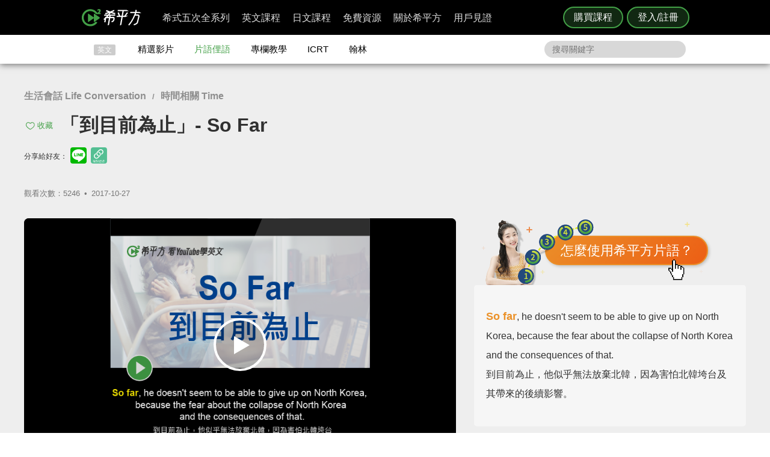

--- FILE ---
content_type: image/svg+xml
request_url: https://s3-ap-northeast-1.amazonaws.com/hopenglish/images/free/idiom-icons.svg
body_size: 697
content:
<svg xmlns="http://www.w3.org/2000/svg" xmlns:xlink="http://www.w3.org/1999/xlink" width="30" height="60" viewBox="0 0 30 60">
<path id="Combined_Shape" fill="#43A047" d="M29,14.5c0,8-6.5,14.5-14.5,14.5S0,22.5,0,14.5S6.5,0,14.5,0S29,6.5,29,14.5L29,14.5z"
	/>
<path id="Polygon_2" fill="#FFFFFF" d="M22.1,14.5l-11,6.5V8L22.1,14.5z"/>
<path id="Combined_Shape_1_" fill="#3A5998" d="M14.5,59.2C6.5,59.2,0,52.7,0,44.7c0-3.8,1.5-7.5,4.2-10.3
	c5.7-5.6,14.9-5.6,20.5,0.1c5.6,5.7,5.6,14.8,0,20.4C22,57.7,18.3,59.2,14.5,59.2z M10.2,42v3.2H12v8.9h3.8v-8.9h2.6l0.3-3.2h-2.9
	v-1.9c-0.1-0.4,0.2-0.8,0.7-0.9c0,0,0.1,0,0.1,0h2v-3.1l-2.8,0c-1.2-0.1-2.3,0.4-3.1,1.3c-0.5,0.7-0.8,1.6-0.7,2.4v2L10.2,42z"/>
</svg>
